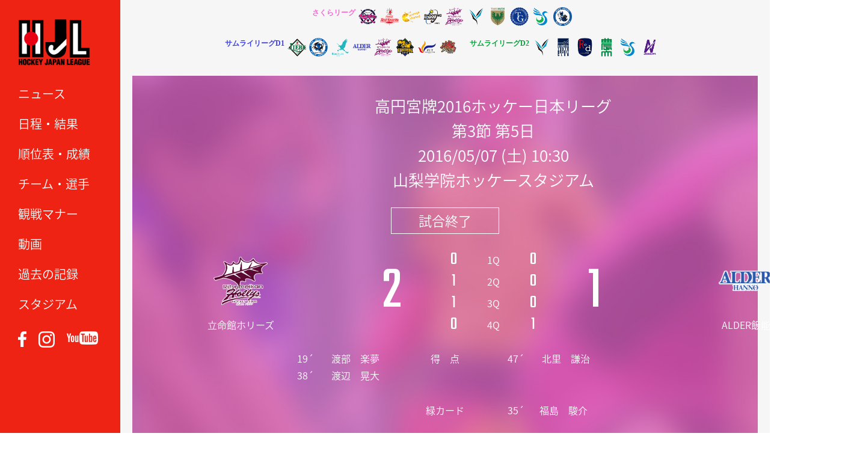

--- FILE ---
content_type: text/html; charset=UTF-8
request_url: https://hjl-hockey.tv/match/2016050729/
body_size: 42124
content:
<!DOCTYPE html>
<html lang="ja"><head>
<meta charset="UTF-8">
<meta name="description" content="スタジアム山梨学院ホッケースタジアム天候晴れフィールドコンディション良いアンパイア/R.アンパイア0S.アンパイアジャッ...">
<meta name="keywords" content="ホッケー,ホッケー日本リーグ,hockey,ペナルティーコーナー,PC,ホッケー場,ホッケー競技,H1,H2,女子ホッケー" /> 
<meta name="viewport" content="width=device-width">
<meta http-equiv="content-style-type" content="text/css">
<meta http-equiv="content-script-type" content="text/javascript">
<title>
高円宮牌2016ホッケー日本リーグ 第3節 第5日  立命館ホリーズ vs ALDER飯能 2016/05/07 (土) ｜ ホッケー 日本リーグ｜一般社団法人ホッケージャパンリーグ
</title>

	<link rel='dns-prefetch' href='//ajax.googleapis.com' />
<link rel='dns-prefetch' href='//s.w.org' />
		<script type="text/javascript">
			window._wpemojiSettings = {"baseUrl":"https:\/\/s.w.org\/images\/core\/emoji\/2.4\/72x72\/","ext":".png","svgUrl":"https:\/\/s.w.org\/images\/core\/emoji\/2.4\/svg\/","svgExt":".svg","source":{"concatemoji":"https:\/\/hjl-hockey.tv\/wordpress\/wp-includes\/js\/wp-emoji-release.min.js"}};
			!function(a,b,c){function d(a,b){var c=String.fromCharCode;l.clearRect(0,0,k.width,k.height),l.fillText(c.apply(this,a),0,0);var d=k.toDataURL();l.clearRect(0,0,k.width,k.height),l.fillText(c.apply(this,b),0,0);var e=k.toDataURL();return d===e}function e(a){var b;if(!l||!l.fillText)return!1;switch(l.textBaseline="top",l.font="600 32px Arial",a){case"flag":return!(b=d([55356,56826,55356,56819],[55356,56826,8203,55356,56819]))&&(b=d([55356,57332,56128,56423,56128,56418,56128,56421,56128,56430,56128,56423,56128,56447],[55356,57332,8203,56128,56423,8203,56128,56418,8203,56128,56421,8203,56128,56430,8203,56128,56423,8203,56128,56447]),!b);case"emoji":return b=d([55357,56692,8205,9792,65039],[55357,56692,8203,9792,65039]),!b}return!1}function f(a){var c=b.createElement("script");c.src=a,c.defer=c.type="text/javascript",b.getElementsByTagName("head")[0].appendChild(c)}var g,h,i,j,k=b.createElement("canvas"),l=k.getContext&&k.getContext("2d");for(j=Array("flag","emoji"),c.supports={everything:!0,everythingExceptFlag:!0},i=0;i<j.length;i++)c.supports[j[i]]=e(j[i]),c.supports.everything=c.supports.everything&&c.supports[j[i]],"flag"!==j[i]&&(c.supports.everythingExceptFlag=c.supports.everythingExceptFlag&&c.supports[j[i]]);c.supports.everythingExceptFlag=c.supports.everythingExceptFlag&&!c.supports.flag,c.DOMReady=!1,c.readyCallback=function(){c.DOMReady=!0},c.supports.everything||(h=function(){c.readyCallback()},b.addEventListener?(b.addEventListener("DOMContentLoaded",h,!1),a.addEventListener("load",h,!1)):(a.attachEvent("onload",h),b.attachEvent("onreadystatechange",function(){"complete"===b.readyState&&c.readyCallback()})),g=c.source||{},g.concatemoji?f(g.concatemoji):g.wpemoji&&g.twemoji&&(f(g.twemoji),f(g.wpemoji)))}(window,document,window._wpemojiSettings);
		</script>
		<style type="text/css">
img.wp-smiley,
img.emoji {
	display: inline !important;
	border: none !important;
	box-shadow: none !important;
	height: 1em !important;
	width: 1em !important;
	margin: 0 .07em !important;
	vertical-align: -0.1em !important;
	background: none !important;
	padding: 0 !important;
}
</style>
<script type='text/javascript' src='https://ajax.googleapis.com/ajax/libs/jquery/1.7.2/jquery.min.js'></script>
<script type='text/javascript' src='https://hjl-hockey.tv/wordpress/wp-content/plugins/google-analyticator/external-tracking.min.js'></script>
<link rel='https://api.w.org/' href='https://hjl-hockey.tv/wp-json/' />
<link rel="EditURI" type="application/rsd+xml" title="RSD" href="https://hjl-hockey.tv/wordpress/xmlrpc.php?rsd" />
<link rel="wlwmanifest" type="application/wlwmanifest+xml" href="https://hjl-hockey.tv/wordpress/wp-includes/wlwmanifest.xml" /> 
<link rel='prev' title='201605070900_法政大学_東京農業大学' href='https://hjl-hockey.tv/match/2016050728/' />
<link rel='next' title='201605071200_天理大学ベアーズ_福井クラブ' href='https://hjl-hockey.tv/match/2016050730/' />
<link rel="canonical" href="https://hjl-hockey.tv/match/2016050729/" />
<link rel='shortlink' href='https://hjl-hockey.tv/?p=29' />
<link rel="alternate" type="application/json+oembed" href="https://hjl-hockey.tv/wp-json/oembed/1.0/embed?url=https%3A%2F%2Fhjl-hockey.tv%2Fmatch%2F2016050729%2F" />
<link rel="alternate" type="text/xml+oembed" href="https://hjl-hockey.tv/wp-json/oembed/1.0/embed?url=https%3A%2F%2Fhjl-hockey.tv%2Fmatch%2F2016050729%2F&#038;format=xml" />
<meta name='description' content='スタジアム山梨学院ホッケースタジアム天候晴れフィールドコンディション良いアンパイア/R.アンパイア0S.アンパイアジャッジ/ /T.O.0メンバーSPoNoPlayerShot(F)Shot(P)Card前後前後GYR○FB1曽根　基○GK2斎藤　晃世○MF4木下　拓弥11FB5内田　健斗○FB6大堀　洋輝○MF7新井　大地○MF……'><!-- Google Analytics Tracking by Google Analyticator 6.5.5 -->
<script type="text/javascript">
    var analyticsFileTypes = [''];
    var analyticsSnippet = 'disabled';
    var analyticsEventTracking = 'enabled';
</script>
<script type="text/javascript">
	(function(i,s,o,g,r,a,m){i['GoogleAnalyticsObject']=r;i[r]=i[r]||function(){
	(i[r].q=i[r].q||[]).push(arguments)},i[r].l=1*new Date();a=s.createElement(o),
	m=s.getElementsByTagName(o)[0];a.async=1;a.src=g;m.parentNode.insertBefore(a,m)
	})(window,document,'script','//www.google-analytics.com/analytics.js','ga');
	ga('create', 'UA-60450252-5', 'auto');
 
	ga('send', 'pageview');
</script>
    <link rel="stylesheet" href="https://hjl-hockey.tv/wordpress/wp-content/themes/hjl2017/css/sideTAB.css">
    <link rel="stylesheet" href="https://hjl-hockey.tv/wordpress/wp-content/themes/hjl2017/css/slider-pro.css">
    <link rel="shortcut icon" href="https://hjl-hockey.tv/wordpress/wp-content/themes/hjl2017/images/favicon.ico" type="image/vnd.microsoft.icon">
    <link rel="stylesheet" href="https://hjl-hockey.tv/wordpress/wp-content/themes/hjl2017/style.css?1768370566">
    <link rel="stylesheet" href="https://hjl-hockey.tv/wordpress/wp-content/themes/hjl2017/css/responsive.css?1748170877">
    <link rel="stylesheet" href="https://hjl-hockey.tv/wordpress/wp-content/themes/hjl2017/css/nav.css">
	<!--[if lt IE 9]>
	<script src="https://hjl-hockey.tv/wordpress/wp-content/themes/hjl2017/js/html5.js"></script>
	<![endif]-->
  <head prefix="og: https://ogp.me/ns# fb: https://ogp.me/ns/fb# article: https://ogp.me/ns/article#">
<meta property='og:locale' content='ja_JP'>
<meta property='fb:app_id' content='564257440445924'>
<meta property='og:site_name' content='ホッケー 日本リーグ｜一般社団法人ホッケージャパンリーグ'>
<meta property="og:title" content="201605071030_立命館ホリーズ_ALDER飯能">
<meta property="og:description" content="スタジアム 山梨学院ホッケースタジアム 天候 晴れ フィールド コンディション 良い アンパイア / R.アンパイア 0 S.アンパイア ジャッジ / / T.O. 0 メンバー S Po No Pl">
<meta property="og:url" content="https://hjl-hockey.tv/match/2016050729/">
<meta property="og:type" content="article">
<meta property="article:publisher" content="https://www.facebook.com/HJL.Hockey.Japan.League/">
<meta property="og:image" content="https://hjl-hockey.tv/wordpress/wp-content/themes/hjl2017/images/ogp.jpg">
<script type="text/javascript" src="https://hjl-hockey.tv/wordpress/wp-content/themes/hjl2017/js/jquery-ui.min.js"></script>
<script type="text/javascript" src="https://hjl-hockey.tv/wordpress/wp-content/themes/hjl2017/js/jquery.ui.core.js"></script>
<script type="text/javascript" src="https://hjl-hockey.tv/wordpress/wp-content/themes/hjl2017/js/jquery.ui.tabs.js"></script>
<script type="text/javascript" src="https://hjl-hockey.tv/wordpress/wp-content/themes/hjl2017/js/jquery.cookie.js"></script>
<script type="text/javascript" src="https://hjl-hockey.tv/wordpress/wp-content/themes/hjl2017/js/jquery.StickyForms.js"></script>
<link rel="stylesheet" type="text/css" href="https://hjl-hockey.tv/wordpress/wp-content/themes/hjl2017/slick/slick.css" media="screen" />
<link rel="stylesheet" type="text/css" href="https://hjl-hockey.tv/wordpress/wp-content/themes/hjl2017/slick/slick-theme.css" media="screen" />
<script src="https://hjl-hockey.tv/wordpress/wp-content/themes/hjl2017/slick/slick.min.js"></script>
<link href="https://fonts.googleapis.com/css?family=Teko" rel="stylesheet">
<link href="https://fonts.googleapis.com/earlyaccess/notosansjapanese.css" rel="stylesheet" />
<link rel ="stylesheet" href="https://cdnjs.cloudflare.com/ajax/libs/font-awesome/6.1.1/css/all.min.css">
<script src="https://hjl-hockey.tv/wordpress/wp-content/themes/hjl2017/js/jquery.scrolldepth.min.js"></script>
<script>
jQuery(function() {
  jQuery.scrollDepth();
});
</script>
<script src="https://hjl-hockey.tv/wordpress/wp-content/themes/hjl2017/js/jquery.sliderPro.min.js"></script>

<script>

$(function() {
    $('.banner_slider').slick({
      dots: true,
      arrows: true,
      speed: 1000,
      slidesToShow: 1,
      centerMode: true,
      variableWidth: true,
      autoplay: true,
      infinite: true,
      pauseOnHover: false,
      responsive: [
        {
          breakpoint: 1024,
          settings: {
            slidesToShow: 3,
            slidesToScroll: 3,
            infinite: true,
            dots: true
          }
        },
        {
          breakpoint: 769,
          settings: {
            centerMode: false,
            variableWidth: false,
            slidesToShow: 1,
            slidesToScroll: 1,
            arrows: false,
          }
        },
      ]
    });
});
$(function() {
    $('#match-list').slick({
      arrows: true,
      speed: 500,
      slidesToShow: 1,
      centerMode: false,
      variableWidth: true,
      autoplay: false,
      infinite: false,
      responsive: [
        {
          breakpoint: 1024,
          settings: {
            slidesToShow: 3,
            slidesToScroll: 3,
            infinite: true,
            dots: true
          }
        },
        {
          breakpoint: 769,
          settings: {
            centerMode: false,
            variableWidth: false,
            slidesToShow: 2,
            slidesToScroll: 2,
          }
        },
      ]
    });
});

$(document).on('mousedown','.bx-wrapper a',function(){
  var $this = $(this),
      myHref = $this.attr('href'),
      myTarget = $this.attr('target');
  if(myTarget === '_blank'){
    window.open(myHref);
  }else{
    window.location.href = myHref;
  }
});
//$(function() {

//    var ua = navigator.userAgent;
//    if (ua.indexOf('iPhone') > 0 || ua.indexOf('iPod') > 0 || ua.indexOf('Android') > 0 && ua.indexOf('Mobile') > 0) {
//        var slidew = 120,
//		var slidec = 2,
//		// スマートフォン用コード
//    } else if (ua.indexOf('iPad') > 0 || ua.indexOf('Android') > 0) {
//        // タブレット用コード
//    } else {
//        // PC用コード
//        var slidew = 280,
//		var slidec = 5,
//    }
	
	
//	var slider = $('#match #match-list').bxSlider({
//		pager: false,
//		slideWidth: 200,
//		minSlides: 8,
//		maxSlides: 8,
//		slindeMargin: 1,
//		speed: 1800,
//		auto: false,
//		controls: true,
//		useCSS: false,
//	});
//});

$(function() {
    $('#navToggle').click(function(){
        $('#sidebar').toggleClass('openNav');
        $('#teamlist').toggleClass('openNav');
    });
});
$(function() {
    $('p.division.women').click(function(){
        $('ul.teamlist.women').toggleClass('open');
        $('ul.teamlist.h1').removeClass('open');
        $('ul.teamlist.h2').removeClass('open');
    });
    $('p.division.h1').click(function(){
        $('ul.teamlist.h1').toggleClass('open');
        $('ul.teamlist.women').removeClass('open');
        $('ul.teamlist.h2').removeClass('open');
    });
    $('p.division.h2').click(function(){
        $('ul.teamlist.h2').toggleClass('open');
        $('ul.teamlist.women').removeClass('open');
        $('ul.teamlist.h1').removeClass('open');
    });
});

jQuery(function(){
   // #で始まるアンカーをクリックした場合に処理
   jQuery('a[href^=#]').click(function() {
      // スクロールの速度
      var speed = 400; // ミリ秒
      // アンカーの値取得
      var href= $(this).attr("href");
      // 移動先を取得
      var target = $(href == "#" || href == "" ? 'html' : href);
      // 移動先を数値で取得
      var position = target.offset().top;
      // スムーススクロール
      jQuery('body,html').animate({scrollTop:position}, speed, 'swing');
      return false;
   });
});

$(function(){
	$("#ui-tab > ul, #ui-tab-rank > ul, #ui-tab-goal > ul").tabs({
//		event: 'mouseover' , fx: {
//			// mouseover切り替え
//			height: 'normal' , opacity: 'toggle' , duration: 'slow' , cookie: 'expires:1'
//		}
		cookie:{
			// store cookie for a day, without, it would be a session cookie
			expires:1
		}
	});
});

$(function() {
 
           $('img').error(function(){
                    //$(this).attr('src', 'https://hjl-hockey.tv/wordpress/wp-content/themes/hjl2017/images/nophoto.jpg');
                    $(this).attr('src', 'https://hjl-hockey.tv/wordpress/wp-content/themes/hjl2017/images/nophoto_400x533.jpg');
                });
                
            });

</script>
<script>
	$(window).scroll(function() {
		h = $(window).height();
		h_sidebar = $('#nav').height() + 91;
		scroll = $(window).scrollTop();
		if ( h < h_sidebar && scroll > 150 ) {
			$('#sidebar').css('height', 'auto');
			$('#sidebar').css('bottom', '0');
		} else {
			$('#sidebar').css('height', '100%');			
		}
	});
	$(window).resize(function() {
		h = $(window).height();
		h_sidebar = $('#nav').height() + 91;
		scroll = $(window).scrollTop();
		if ( h < h_sidebar && scroll > 150 ) {
			$('#sidebar').css('height', 'auto');
			$('#sidebar').css('bottom', '0');
		} else {
			$('#sidebar').css('height', '100%');			
		}
		console.log(h);
		console.log(h_sidebar);
		console.log(scroll);
	});
</script>
<style>
  /*--スライダーの位置とサイズ調整--*/
  .slider{
  width:80%;
  margin:0 auto;
  }
  
  /*-----------height調整----------*/
  .slick-slide { height:auto!important }

  @media screen and (min-width: 769px) {
    .slick-next{ right: 15px !important }
    .slick-prev { left: 15px !important }
    .slick-prev:before, .slick-next:before { font-size: 45px; opacity: 1; }
    #match-list { padding: 0 60px }
    #match-list .slick-next { right: 30px !important }
    #match-list .slick-prev { left: 12px !important }
  }

  .slick-arrow { height: 60px !important; z-index:2!important }

  #match-list li { width: 190px }

  @media screen and (max-width: 768px) {
    .slick-slide img { width: 100% } 
    .slick-next{ right: 12px !important }
    .slick-prev { left: 7px !important }
    .slick-prev:before, .slick-next:before { font-size: 25px; opacity: 1; }
    #match-list { padding: 0 40px }
    #match-list li { margin-bottom: 0 !important; }
  }    
</style>

</head>

<body class="match-template-default single single-match postid-29">


<div id="sidebar">
    <h1 id="logo"><a href="https://hjl-hockey.tv"><img src="https://hjl-hockey.tv/wordpress/wp-content/themes/hjl2017/images/hjl_logo_300x200.png" width="120" height="80" /></a></h1>

	<div id="navToggle">
		<div><span></span> <span></span> <span></span></div>
	</div>

	<nav id="nav">
		<ul id="nav">
			<li><a href="https://hjl-hockey.tv/news/" class="hvr-sweep-to-right">ニュース</a></li>
			<li><a href="https://hjl-hockey.tv/schedule/" class="hvr-sweep-to-right">日程・結果</a></li>
			<li><a href="https://hjl-hockey.tv/ranking/" class="hvr-sweep-to-right">順位表・成績</a></li>
			<li><a href="https://hjl-hockey.tv/teams/" class="hvr-sweep-to-right">チーム・選手</a></li>
			<li><a href="https://hjl-hockey.tv/manner/" target="_blank" class="hvr-sweep-to-right">観戦マナー</a></li>
			<li><a href="https://hjl-hockey.tv/video/" class="hvr-sweep-to-right">動画</a></li>
			<li><a href="https://hjl-hockey.tv/record/" class="hvr-sweep-to-right">過去の記録</a></li>
			<li><a href="https://hjl-hockey.tv/stadium/" class="hvr-sweep-to-right">スタジアム</a></li>
			<!--<li><a href="https://hjl-hockey.tv/league/" class="hvr-sweep-to-right">リーグ概要</a></li>-->
		</ul>
		<ul id="sns">
			<li><a href="https://www.facebook.com/HJL.Hockey.Japan.League/" target="_blank"><img src="https://hjl-hockey.tv/wordpress/wp-content/themes/hjl2017/images/banner/facebook.png" width="14" /></a></li>
			<li><a href="https://www.instagram.com/hockeyjapanleague/" target="_blank"><img src="https://hjl-hockey.tv/wordpress/wp-content/themes/hjl2017/images/banner/instagram.png" width="27" /></a></li>
			<li><a href="https://www.youtube.com/channel/UCN9SYyG0n-kX-e7eJjtmO-w" target="_blank"><img src="https://hjl-hockey.tv/wordpress/wp-content/themes/hjl2017/images/banner/youtube.png" width="52" /></a></li>
		</ul>
	</nav>


</div><!--sidebar-->
<header>
  <section>
    <div id="teamlist">
   <div class="womens">
    <p class="division women" style="font-family: Noto Sans JP; font-size: 12px; font-weight: bold;">さくらリーグ</p>
    <ul class="teamlist women">
      <li><a href="https://hjl-hockey.tv/teams?teamID=22&teamYear=2025#team-name" target="_blank"><img src="https://hjl-hockey.tv/wordpress/wp-content/themes/hjl2017/images/teamlogo/2025/22.png" alt="ソニーHC BRAVIA Ladies"></a></li>
      <li><a href="https://hjl-hockey.tv/teams?teamID=17&teamYear=2025#team-name" target="_blank"><img src="https://hjl-hockey.tv/wordpress/wp-content/themes/hjl2017/images/teamlogo/2025/17.png" alt="コカ・コーラレッドスパークス"></a></li>
      <li><a href="https://hjl-hockey.tv/teams?teamID=18&teamYear=2025#team-name" target="_blank"><img src="https://hjl-hockey.tv/wordpress/wp-content/themes/hjl2017/images/teamlogo/2025/18.png" alt="グラクソ・スミスクラインOrange United"></a></li>
      <li><a href="https://hjl-hockey.tv/teams?teamID=19&teamYear=2025#team-name" target="_blank"><img src="https://hjl-hockey.tv/wordpress/wp-content/themes/hjl2017/images/teamlogo/2025/19.png" alt="南都銀行SHOOTING STARS"></a></li>
      <li><a href="https://hjl-hockey.tv/teams?teamID=20&teamYear=2025#team-name" target="_blank"><img src="https://hjl-hockey.tv/wordpress/wp-content/themes/hjl2017/images/teamlogo/2025/20.png" alt="立命館ホリーズ"></a></li>
      <li><a href="https://hjl-hockey.tv/teams?teamID=26&teamYear=2025#team-name" target="_blank"><img src="https://hjl-hockey.tv/wordpress/wp-content/themes/hjl2017/images/teamlogo/2025/26.png" alt="山梨学院CROWNING GLORIES"></a></li>
      <li><a href="https://hjl-hockey.tv/teams?teamID=27&teamYear=2025#team-name" target="_blank"><img src="https://hjl-hockey.tv/wordpress/wp-content/themes/hjl2017/images/teamlogo/2025/27.png" alt="東京ヴェルディホッケーチーム"></a></li>
      <li><a href="https://hjl-hockey.tv/teams?teamID=25&teamYear=2025#team-name" target="_blank"><img src="https://hjl-hockey.tv/wordpress/wp-content/themes/hjl2017/images/teamlogo/2025/25.png" alt="東海学院大学"></a></li>
      <li><a href="https://hjl-hockey.tv/teams?teamID=23&teamYear=2025#team-name" target="_blank"><img src="https://hjl-hockey.tv/wordpress/wp-content/themes/hjl2017/images/teamlogo/2025/23.png" alt="駿河台大学 LADYBIRDS"></a></li>
      <li><a href="https://hjl-hockey.tv/teams?teamID=186&teamYear=2025#team-name" target="_blank"><img src="https://hjl-hockey.tv/wordpress/wp-content/themes/hjl2017/images/teamlogo/2025/186.png" alt="GIFU ASAHI BLUE BEES"></a></li>
    </ul>
    </div>
    <div class="mens">
    <p class="division h1" style="font-family: Noto Sans JP; font-size: 12px; font-weight: bold;">サムライリーグD1</p>
    <ul class="teamlist h1">
      <li><a href="https://hjl-hockey.tv/teams?teamID=8&teamYear=2025#team-name" target="_blank"><img src="https://hjl-hockey.tv/wordpress/wp-content/themes/hjl2017/images/teamlogo/2025/8.png" alt="LIEBE 栃木"></a></li>
      <li><a href="https://hjl-hockey.tv/teams?teamID=6&teamYear=2025#team-name" target="_blank"><img src="https://hjl-hockey.tv/wordpress/wp-content/themes/hjl2017/images/teamlogo/2025/6.png" alt="岐阜朝日クラブ"></a></li>
      <li><a href="https://hjl-hockey.tv/teams?teamID=13&teamYear=2025#team-name" target="_blank"><img src="https://hjl-hockey.tv/wordpress/wp-content/themes/hjl2017/images/teamlogo/2025/13.png" alt="BlueSticks SHIGA"></a></li>
      <li><a href="https://hjl-hockey.tv/teams?teamID=2&teamYear=2025#team-name" target="_blank"><img src="https://hjl-hockey.tv/wordpress/wp-content/themes/hjl2017/images/teamlogo/2025/2.png" alt="ALDER飯能"></a></li>
      <li><a href="https://hjl-hockey.tv/teams?teamID=11&teamYear=2025#team-name" target="_blank"><img src="https://hjl-hockey.tv/wordpress/wp-content/themes/hjl2017/images/teamlogo/2025/11.png" alt="立命館ホリーズ"></a></li>
      <li><a href="https://hjl-hockey.tv/teams?teamID=4&teamYear=2025#team-name" target="_blank"><img src="https://hjl-hockey.tv/wordpress/wp-content/themes/hjl2017/images/teamlogo/2025/4.png" alt="ヴェルコスタ福井"></a></li>
      <li><a href="https://hjl-hockey.tv/teams?teamID=5&teamYear=2025#team-name" target="_blank"><img src="https://hjl-hockey.tv/wordpress/wp-content/themes/hjl2017/images/teamlogo/2025/5.png" alt="福井工業大学"></a></li>
      <li><a href="https://hjl-hockey.tv/teams?teamID=12&teamYear=2025#team-name" target="_blank"><img src="https://hjl-hockey.tv/wordpress/wp-content/themes/hjl2017/images/teamlogo/2025/12.png" alt="Selrio島根"></a></li>
     </ul>
    <p class="division h2" style="font-family: Noto Sans JP; color: #00a73b; font-size: 12px; font-weight: bold;">サムライリーグD2</p>
     <ul class="teamlist h2">
      <li><a href="https://hjl-hockey.tv/teams?teamID=16&teamYear=2025#team-name" target="_blank"><img src="https://hjl-hockey.tv/wordpress/wp-content/themes/hjl2017/images/teamlogo/2025/16.png" alt="山梨学院OCTOBER EAGLES"></a></li>
      <li><a href="https://hjl-hockey.tv/teams?teamID=28&teamYear=2025#team-name" target="_blank"><img src="https://hjl-hockey.tv/wordpress/wp-content/themes/hjl2017/images/teamlogo/2025/28.png" alt="フリークス東京"></a></li>
      <li><a href="https://hjl-hockey.tv/teams?teamID=10&teamYear=2025#team-name" target="_blank"><img src="https://hjl-hockey.tv/wordpress/wp-content/themes/hjl2017/images/teamlogo/2025/10.png" alt="小矢部RED OX"></a></li>
      <li><a href="https://hjl-hockey.tv/teams?teamID=9&teamYear=2025#team-name" target="_blank"><img src="https://hjl-hockey.tv/wordpress/wp-content/themes/hjl2017/images/teamlogo/2025/9.png" alt="東京農業大学"></a></li>
      <li><a href="https://hjl-hockey.tv/teams?teamID=14&teamYear=2025#team-name" target="_blank"><img src="https://hjl-hockey.tv/wordpress/wp-content/themes/hjl2017/images/teamlogo/2025/14.png" alt="駿河台大学"></a></li>
      <li><a href="https://hjl-hockey.tv/teams?teamID=187&teamYear=2025#team-name" target="_blank"><img src="https://hjl-hockey.tv/wordpress/wp-content/themes/hjl2017/images/teamlogo/2025/187.png" alt="アルカディア奈良"></a></li>
    </ul>
    </div>
   </div>
                
  </section>
</header>
<div id="wrap" class="clearfix">


<div id="content" class="match clearfix">



	<div class="match-wrapper">
 
 <table id="matchinfo" cellspacing="0" cellpadding="0">
  <tr>
    <td class="text">高円宮牌2016ホッケー日本リーグ<br>第3節 第5日 <br>2016/05/07 (土) 10:30<br>山梨学院ホッケースタジアム</td>
  </tr>
</table>

	<div class="status">
				<p class="finish">試合終了</p>
	</div>
	
<table id="score" cellspacing="0" cellpadding="0">
  <tbody>
    <tr>
	  <td class="team" rowspan="3"><img src="https://hjl-hockey.tv/wordpress/wp-content/themes/hjl2017/images/teamlogo/2016/2016ritsumeikan.png" width="90"></td>
      <td class="total" rowspan="4">2</td>
      <td class="quarter">0</td>
      <td class="index">1Q</td>
      <td class="quarter">0</td>
      <td class="total" rowspan="4">1</td>
      <td class="team" rowspan="3"><img src="https://hjl-hockey.tv/wordpress/wp-content/themes/hjl2017/images/teamlogo/2016/2016alder.png" width="90"></td>
    </tr>
    <tr>
      <td class="quarter">1</td>
      <td class="index">2Q</td>
      <td class="quarter">0</td>
    </tr>
    <tr>
      <td class="quarter">1</td>
      <td class="index">3Q</td>
      <td class="quarter">0</td>
    </tr>


    <tr>
      <td class="teamname" rowspan="3">立命館ホリーズ</td>
      <td class="quarter">0</td>
      <td class="index">4Q</td>
      <td class="quarter">1</td>
      <td class="teamname" rowspan="3">ALDER飯能</td>
    </tr>


  </tbody>
</table>

	<!-- 得点データ表示 -->
		<table class="detail" cellspacing="0" cellpadding="0">
  <tbody>
    <tr>
      <td width="40%" class="left">
        <p><span class="minute">19&acute; </span><!--<a href="https://hjl-hockey.tv/team/2020selrio/2020selrio_p04/" target="_blank">--><span class="player">渡部　楽夢</span><!--</a>--></p><p><span class="minute">38&acute; </span><!--<a href="https://hjl-hockey.tv/team/2021tenri_w-2/2021_%e6%b8%a1%e8%be%ba-%e6%99%83%e5%a4%a7/" target="_blank">--><span class="player">渡辺　晃大</span><!--</a>--></p>      </td>
      <td width="20%">得　点</td>
      <td width="40%" class="right">
        <p><span class="minute">47&acute; </span><!--<a href="https://hjl-hockey.tv/team/2021tenri_w-2/2021_%e5%8c%97%e9%87%8c-%e8%ac%99%e6%b2%bb/" target="_blank">--><span class="player">北里　謙治</span><!--</a>--></p>      </td>
    </tr>
  </tbody>
	</table>
		<!-- 得点データ表示 -->


	<!-- 緑カードデータ表示 -->
	<table class="detail" cellspacing="0" cellpadding="0">
  <tbody>
    <tr>
      <td width="40%" class="left">
              </td>
      <td width="20%">緑カード</td>
      <td width="40%" class="right">
        <p><span class="minute">35&acute;</span><span class="player">福島　駿介</span></p>      </td>
    </tr>
  </tbody>
	</table>
		<!-- 緑カードデータ表示 -->

	<!-- 黄カードデータ表示 -->
		<!-- 黄カードデータ表示 -->

	<!-- 赤カードデータ表示 -->
		<!-- 黄カードデータ表示 -->
    
        
    
    
    <ul id="matchphoto"></ul>

  
</div>




  

  

	<div id="ui-tab" class="detail-wrapper">
	  <ul class="tabListTxt detail">
														<li><a href="#data">試合記録</a></li>
							<li><a href="#report">戦評</a></li>
							<li><span>監督・選手コメント</span></li>
							<li><a href="#access">会場アクセス</a></li>
							<li><a href="#tickets">チケット情報</a></li>
  </ul>

  <div id="vote">
    <!--[yop_poll id=""]-->
  </div>

  <div id="data">
    <table id="matchdata" cellspacing="0" cellpadding="0">
<tbody>
<tr>
<th>スタジアム</th>
<td>山梨学院ホッケースタジアム</td>
<th>天候</th>
<td>晴れ</td>
<th>フィールド
コンディション</th>
<td>良い</td>
</tr>
<tr>
<th>アンパイア</th>
<td>/</td>
<th>R.アンパイア</th>
<td>0</td>
<th>S.アンパイア</th>
<td></td>
</tr>
<tr>
<th>ジャッジ</th>
<td>/ /</td>
<th>T.O.</th>
<td>0</td>
<th></th>
<td></td>
</tr>
</tbody>
</table>
<h3>メンバー</h3>
<table class="member left" cellspacing="0" cellpadding="0">
<tbody>
<tr>
<th class="starting" rowspan="2" scope="col" width="10%">S</th>
<th class="position" rowspan="2" scope="col" width="10%">Po</th>
<th class="number" rowspan="2" scope="col" width="10%">No</th>
<th class="player" rowspan="2" scope="col" width="30%">Player</th>
<th class="shot small" colspan="2" scope="col" width="13%">Shot(F)</th>
<th class="shot small" colspan="2" scope="col" width="13%">Shot(P)</th>
<th class="card small" colspan="3" scope="col" width="13%">Card</th>
</tr>
<tr>
<th class="small" scope="col">前</th>
<th class="small" scope="col">後</th>
<th class="small" scope="col">前</th>
<th class="small" scope="col">後</th>
<th class="small" scope="col">G</th>
<th class="small" scope="col">Y</th>
<th class="small" scope="col">R</th>
</tr>
<tr>
<td>○</td>
<td>FB</td>
<td>1</td>
<td>曽根　基</td>
<td></td>
<td></td>
<td></td>
<td></td>
<td></td>
<td></td>
<td></td>
</tr>
<tr>
<td>○</td>
<td>GK</td>
<td>2</td>
<td>斎藤　晃世</td>
<td></td>
<td></td>
<td></td>
<td></td>
<td></td>
<td></td>
<td></td>
</tr>
<tr>
<td>○</td>
<td>MF</td>
<td>4</td>
<td>木下　拓弥</td>
<td></td>
<td></td>
<td></td>
<td></td>
<td></td>
<td></td>
<td></td>
</tr>
<tr>
<td>11</td>
<td>FB</td>
<td>5</td>
<td>内田　健斗</td>
<td></td>
<td></td>
<td></td>
<td></td>
<td></td>
<td></td>
<td></td>
</tr>
<tr>
<td>○</td>
<td>FB</td>
<td>6</td>
<td>大堀　洋輝</td>
<td></td>
<td></td>
<td></td>
<td></td>
<td></td>
<td></td>
<td></td>
</tr>
<tr>
<td>○</td>
<td>MF</td>
<td>7</td>
<td>新井　大地</td>
<td></td>
<td></td>
<td></td>
<td></td>
<td></td>
<td></td>
<td></td>
</tr>
<tr>
<td>○</td>
<td>MF</td>
<td>8</td>
<td>亀井　涼平</td>
<td></td>
<td></td>
<td></td>
<td></td>
<td></td>
<td></td>
<td></td>
</tr>
<tr>
<td>○</td>
<td>FW</td>
<td>9</td>
<td>三浦　怜真</td>
<td></td>
<td></td>
<td></td>
<td></td>
<td></td>
<td></td>
<td></td>
</tr>
<tr>
<td>9</td>
<td>MF</td>
<td>10</td>
<td>永井　祐真</td>
<td></td>
<td></td>
<td></td>
<td></td>
<td></td>
<td></td>
<td></td>
</tr>
<tr>
<td>○</td>
<td>FW</td>
<td>11</td>
<td>渡辺　晃大</td>
<td></td>
<td></td>
<td>1</td>
<td>1</td>
<td></td>
<td></td>
<td></td>
</tr>
<tr>
<td>10</td>
<td>MF</td>
<td>14</td>
<td>森下　雄太</td>
<td></td>
<td></td>
<td></td>
<td></td>
<td></td>
<td></td>
<td></td>
</tr>
<tr>
<td>10</td>
<td>MF</td>
<td>15</td>
<td>池田　瑞</td>
<td>1</td>
<td></td>
<td></td>
<td></td>
<td></td>
<td></td>
<td></td>
</tr>
<tr>
<td>○</td>
<td>FB</td>
<td>16</td>
<td>畑野　修平</td>
<td></td>
<td>1</td>
<td></td>
<td></td>
<td></td>
<td></td>
<td></td>
</tr>
<tr>
<td>○</td>
<td>FW</td>
<td>17</td>
<td>近藤　辰徳</td>
<td></td>
<td>1</td>
<td></td>
<td></td>
<td></td>
<td></td>
<td></td>
</tr>
<tr>
<td>10</td>
<td>MF</td>
<td>19</td>
<td>日置　元勇</td>
<td></td>
<td></td>
<td></td>
<td></td>
<td></td>
<td></td>
<td></td>
</tr>
<tr>
<td>○</td>
<td>MF</td>
<td>21</td>
<td>杉山　惇</td>
<td></td>
<td></td>
<td></td>
<td></td>
<td></td>
<td></td>
<td></td>
</tr>
<tr>
<td>25</td>
<td>FW</td>
<td>22</td>
<td>加藤　凌聖</td>
<td></td>
<td></td>
<td></td>
<td></td>
<td></td>
<td></td>
<td></td>
</tr>
<tr>
<td>16</td>
<td>MF</td>
<td>23</td>
<td>渡部　楽夢</td>
<td>1</td>
<td></td>
<td>1</td>
<td></td>
<td></td>
<td></td>
<td></td>
</tr>
<tr>
<td></td>
<td></td>
<td></td>
<td></td>
<td></td>
<td></td>
<td></td>
<td></td>
<td></td>
<td></td>
<td></td>
</tr>
<tr>
<td colspan="3">監督</td>
<td></td>
<td></td>
<td></td>
<td></td>
<td></td>
<td></td>
<td></td>
<td></td>
</tr>
</tbody>
</table>
<table class="member right" cellspacing="0" cellpadding="0">
<tbody>
<tr>
<th class="starting" rowspan="2" scope="col" width="10%">S</th>
<th class="position" rowspan="2" scope="col" width="10%">Po</th>
<th class="number" rowspan="2" scope="col" width="10%">No</th>
<th class="player" rowspan="2" scope="col" width="30%">Player</th>
<th class="shot small" colspan="2" scope="col" width="13%">Shot(F)</th>
<th class="shot small" colspan="2" scope="col" width="13%">Shot(P)</th>
<th class="card small" colspan="3" scope="col" width="13%">Card</th>
</tr>
<tr>
<th class="small" scope="col">前</th>
<th class="small" scope="col">後</th>
<th class="small" scope="col">前</th>
<th class="small" scope="col">後</th>
<th class="small" scope="col">G</th>
<th class="small" scope="col">Y</th>
<th class="small" scope="col">R</th>
</tr>
<tr>
<td>○</td>
<td>FB</td>
<td>2</td>
<td>浦前　良平</td>
<td></td>
<td></td>
<td></td>
<td></td>
<td></td>
<td></td>
<td></td>
</tr>
<tr>
<td>6</td>
<td>MF</td>
<td>4</td>
<td>鈴木　大輔</td>
<td></td>
<td></td>
<td></td>
<td></td>
<td></td>
<td></td>
<td></td>
</tr>
<tr>
<td>○</td>
<td>FB</td>
<td>6</td>
<td>安部　竜之介</td>
<td></td>
<td></td>
<td></td>
<td></td>
<td></td>
<td></td>
<td></td>
</tr>
<tr>
<td>○</td>
<td>FW</td>
<td>9</td>
<td>福島　駿介</td>
<td></td>
<td></td>
<td></td>
<td></td>
<td>35</td>
<td></td>
<td></td>
</tr>
<tr>
<td>○</td>
<td>MF</td>
<td>10</td>
<td>粕谷　徹</td>
<td></td>
<td></td>
<td></td>
<td></td>
<td></td>
<td></td>
<td></td>
</tr>
<tr>
<td>○</td>
<td>FW</td>
<td>11</td>
<td>北里　謙治</td>
<td></td>
<td>1</td>
<td></td>
<td>1</td>
<td></td>
<td></td>
<td></td>
</tr>
<tr>
<td>○</td>
<td>FW</td>
<td>12</td>
<td>草野　大介</td>
<td></td>
<td>1</td>
<td></td>
<td></td>
<td></td>
<td></td>
<td></td>
</tr>
<tr>
<td>8</td>
<td>FW</td>
<td>13</td>
<td>町田　優太</td>
<td></td>
<td></td>
<td></td>
<td></td>
<td></td>
<td></td>
<td></td>
</tr>
<tr>
<td>○</td>
<td>FB</td>
<td>14</td>
<td>金内　孝</td>
<td></td>
<td></td>
<td></td>
<td></td>
<td></td>
<td></td>
<td></td>
</tr>
<tr>
<td>○</td>
<td>FB</td>
<td>15</td>
<td>大野　一平</td>
<td></td>
<td></td>
<td></td>
<td>2</td>
<td></td>
<td></td>
<td></td>
</tr>
<tr>
<td></td>
<td>GK</td>
<td>16</td>
<td>大熊　穂高</td>
<td></td>
<td></td>
<td></td>
<td></td>
<td></td>
<td></td>
<td></td>
</tr>
<tr>
<td>○</td>
<td>MF</td>
<td>17</td>
<td>伊藤　亮</td>
<td></td>
<td></td>
<td></td>
<td></td>
<td></td>
<td></td>
<td></td>
</tr>
<tr>
<td>○</td>
<td>FW</td>
<td>18</td>
<td>引木　智徳</td>
<td></td>
<td></td>
<td></td>
<td></td>
<td></td>
<td></td>
<td></td>
</tr>
<tr>
<td>7</td>
<td>MF</td>
<td>19</td>
<td>中道　俊介</td>
<td></td>
<td></td>
<td></td>
<td></td>
<td></td>
<td></td>
<td></td>
</tr>
<tr>
<td></td>
<td>FB</td>
<td>21</td>
<td>木村　貴昌</td>
<td></td>
<td></td>
<td></td>
<td></td>
<td></td>
<td></td>
<td></td>
</tr>
<tr>
<td>○</td>
<td>GK</td>
<td>26</td>
<td>Yuri Arnould</td>
<td></td>
<td></td>
<td></td>
<td></td>
<td></td>
<td></td>
<td></td>
</tr>
<tr>
<td></td>
<td></td>
<td>0</td>
<td></td>
<td></td>
<td></td>
<td></td>
<td></td>
<td></td>
<td></td>
<td></td>
</tr>
<tr>
<td></td>
<td></td>
<td>0</td>
<td></td>
<td></td>
<td></td>
<td></td>
<td></td>
<td></td>
<td></td>
<td></td>
</tr>
<tr>
<td></td>
<td></td>
<td></td>
<td></td>
<td></td>
<td></td>
<td></td>
<td></td>
<td></td>
<td></td>
<td></td>
</tr>
<tr>
<td colspan="3">監督</td>
<td></td>
<td></td>
<td></td>
<td></td>
<td></td>
<td></td>
<td></td>
<td></td>
</tr>
</tbody>
</table>  </div>

    <div id="report">
    <h3>戦 評</h3>
    <div id="report-inner">
    <p>　立命館ホリーズ対ALDER飯能の試合は立命館のセンターパスにより開始される。両チーム激しい攻防が続き互角のボール運びが続く。</p>
<p>　１８分A飯能の反則により立命館がPCを獲得しGKの裏にこぼれたボールを＃23渡部がプッシュで押し込み１点とする。追いつきたいA飯能は素早いパス回しで相手陣地に攻め上がるもシュートには持ち込めない。</p>
<p>　点が欲しいA飯能は３５分PCを獲得するがチャンスをものにできない。対する立命館は３６分３８分３９分と立て続けに４本のPCを取得しうち１本を＃11渡辺がゴール左下に決め追加点を挙げる。</p>
<p>　４７分A飯能がPCを獲得し＃１１北里が決め待望の１点目とする。そのまま試合は終了し第1Q０－０第２Q１－０第３Q１－０第４Q０－１合計２－１で立命館が勝利した。</p>    </div>
  </div>
  
  
  <div id="access">

    
    <table class="stadium">
    <tr>
      <th>会場名</th>
      <td>山梨学院ホッケースタジアム</td>
    </tr>
    <tr>
      <th>所在地</th>
      <td>〒400-0805 山梨県甲府市酒折1丁目18-6</td>
    </tr>
    <tr>
      <th>電話番号</th>
      <td>055-226-6470</td>
    </tr>
    <tr>
      <th>最寄駅</th>
      <td>■電車でお越しの方<br>
・JR 中央線「酒折駅」で下車、徒歩約2分。<br>
■バスでお越しの方<br>
・新宿高速バスターミナル「バスタ新宿（新宿駅新南口）」から石和経由甲府方面行きバスに乗車、「山梨学院大学」まで約2時間。<br>
■お車でお越しの方<br>
・中央自動車道「一宮御坂インター」から約10分。<br>
・中央自動車道「甲府昭和インター」から約15分。<br>
<br>
※ご来場の際は公共交通機関をご利用ください<br></td>
    </tr>
    <tr>
      <th>アクセス</th>
      <td></td>
    </tr>
    <tr>
      <th>地図</th>
      <td><iframe src="https://www.google.com/maps/embed?pb=!1m18!1m12!1m3!1d6483.764957678048!2d138.60772637731407!3d35.65526698841284!2m3!1f0!2f0!3f0!3m2!1i1024!2i768!4f13.1!3m3!1m2!1s0x601bf9780f3b7387%3A0xca18d7771e7525bc!2z5bGx5qKo5a2m6Zmi5aSn5a2m44Ob44OD44Kx44O844K544K_44K444Ki44Og!5e0!3m2!1sja!2sjp!4v1572246247200!5m2!1sja!2sjp" width="600" height="300" frameborder="0" style="border:0;" allowfullscreen=""></iframe></td>
    </tr>
  </table>
  
  </div>

   
  <div id="tickets">
    <p>チケットについては<a href="167120">こちら</a>をご確認ください。</p>
  </div>
    
	</div> 

     <div class="linknav"><span class="back"><a href="https://hjl-hockey.tv/schedule/">back</a></span></div>
      
 </div>  

</div><!--wrap -->

<footer>
	<div class="wrap">
		<ul>
    		<li><a href="https://hjl-hockey.tv/league/">HJLについて</a></li>
    		<li><a href="https://hjl-hockey.tv/policy/">プライバシーポリシー</a></li>
    		<li><a href="https://hjl-hockey.tv/terms/">利用規約</a></li>
    		<li><a href="https://hjl-hockey.tv/contact/">お問い合わせ</a></li>
			<li><a href="https://hjl-hockey.tv/media/">取材申込・取材申請</a></li>
			<li><a href="https://hjl-hockey.tv/use-movie/">映像・写真利用申請</a></li>
		</ul>
<!-- 2018.3.31END -->
<!--
	  		<span class="sponsor_text">＜オフィシャルスポンサー＞</span>
	  		<span class="img3"><a href="https://www.cerespo.co.jp/" target="_blank"><img src="https://hjl-hockey.tv/wordpress/wp-content/uploads/2017/11/cerespo_logo.jpg" width="245"></a></span>
-->
		<div id="footer-img">
  			<span class="img1"><a href="https://www.toto-growing.com/" target="_blank"><img src="https://hjl-hockey.tv/wordpress/wp-content/themes/hjl2017/images/banner/hp_banner_totokuji_yoko.png" width="245"></a></span>
  			<span class="img1"><a href="https://www.jpnsport.go.jp/sinko/josei/kyouka/tabid/96/Default.aspx" target="_blank"><img src="https://hjl-hockey.tv/wordpress/wp-content/themes/hjl2017/images/banner/symbolmarkd.jpg" width="245"></a></span>
	  		<span class="img2"><a href="http://japantopleague.jp/" target="_blank"><img src="https://hjl-hockey.tv/wordpress/wp-content/themes/hjl2017/images/banner/banner_jtl.jpg" width="184"></a></span>
    </div>
		<p class="txt">一般社団法人ホッケージャパンリーグ<br>〒160-0013 東京都新宿区霞ヶ丘町4番2号 JAPAN SPORT OLYMPIC SQUARE 502号室<br>TEL 03-6822-1168</p>
 	</div>

	<div class="copyright"><p>Copyright &copy; 2016 Hockey Japan League Organization</p></div>


<!--チケット販売バナー
  <div class="fixed_footer"><a href="https://teket.jp/g/aavjarf870" target="_blank"><img class="pc" src="https://hjl-hockey.tv/wordpress/wp-content/uploads/2017/11/fixbnr_pc.jpg"><img class="sp" src="https://hjl-hockey.tv/wordpress/wp-content/uploads/2017/11/fixbnr_sp.jpg"></a></div>
 -->

</footer>

<script>
$(function() {
	//クリックしたときのファンクションをまとめて指定
	$('.tab li').click(function() {

		//.index()を使いクリックされたタブが何番目かを調べ、
		//indexという変数に代入します。
		var index = $('.tab li').index(this);

		//コンテンツを一度すべて非表示にし、
		$('.content li').css('display','none');

		//クリックされたタブと同じ順番のコンテンツを表示します。
		$('.content li').eq(index).css('display','block');

		//一度タブについているクラスselectを消し、
		$('.tab li').removeClass('select');

		//クリックされたタブのみにクラスselectをつけます。
		$(this).addClass('select')
	});
});

$(function() {
	var topBtn = $('#page-top');	
	topBtn.hide();
	$(window).scroll(function () {
		if ($(this).scrollTop() > 100) {
			topBtn.fadeIn();
		} else {
			topBtn.fadeOut();
		}
	});
	//スクロールしてトップ
    topBtn.click(function () {
		$('body,html').animate({
			scrollTop: 0
		}, 500);
		return false;
    });
});

jQuery(function(){
	jQuery('.tabbox:first').show();
	jQuery('#tab li:first').addClass('active');
	jQuery('#tab li').click(function() {
		jQuery('#tab li').removeClass('active');
		jQuery(this).addClass('active');
		jQuery('.tabbox').hide();
		jQuery(jQuery(this).find('a').attr('href')).fadeIn();
		return false;
	});
});
</script>

<script type='text/javascript' src='https://hjl-hockey.tv/wordpress/wp-includes/js/wp-embed.min.js'></script>

</body>
</html>


--- FILE ---
content_type: text/plain
request_url: https://www.google-analytics.com/j/collect?v=1&_v=j102&a=1729929031&t=pageview&_s=1&dl=https%3A%2F%2Fhjl-hockey.tv%2Fmatch%2F2016050729%2F&ul=en-us%40posix&dt=%E9%AB%98%E5%86%86%E5%AE%AE%E7%89%8C2016%E3%83%9B%E3%83%83%E3%82%B1%E3%83%BC%E6%97%A5%E6%9C%AC%E3%83%AA%E3%83%BC%E3%82%B0%20%E7%AC%AC3%E7%AF%80%20%E7%AC%AC5%E6%97%A5%20%E7%AB%8B%E5%91%BD%E9%A4%A8%E3%83%9B%E3%83%AA%E3%83%BC%E3%82%BA%20vs%20ALDER%E9%A3%AF%E8%83%BD%202016%2F05%2F07%20(%E5%9C%9F)%20%EF%BD%9C%20%E3%83%9B%E3%83%83%E3%82%B1%E3%83%BC%20%E6%97%A5%E6%9C%AC%E3%83%AA%E3%83%BC%E3%82%B0%EF%BD%9C%E4%B8%80%E8%88%AC%E7%A4%BE%E5%9B%A3%E6%B3%95%E4%BA%BA%E3%83%9B%E3%83%83%E3%82%B1%E3%83%BC%E3%82%B8%E3%83%A3%E3%83%91%E3%83%B3%E3%83%AA%E3%83%BC%E3%82%B0&sr=1280x720&vp=1280x720&_u=IEBAAEABAAAAACAAI~&jid=1817736951&gjid=1375731381&cid=1054301299.1768742475&tid=UA-60450252-5&_gid=2050042732.1768742475&_r=1&_slc=1&z=33427673
body_size: -449
content:
2,cG-TQ12YJJ412